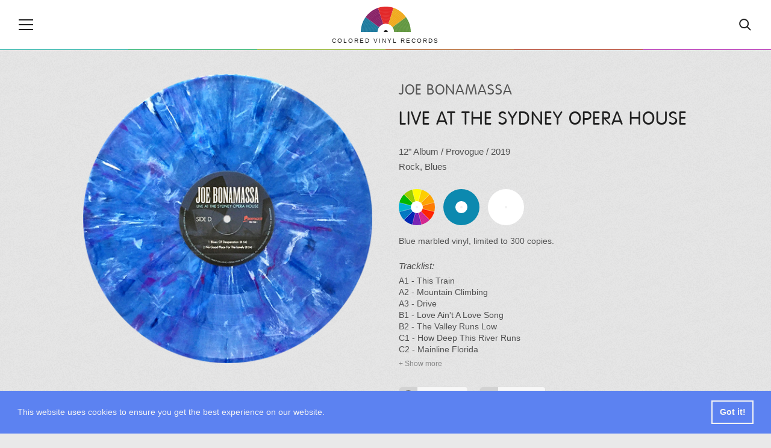

--- FILE ---
content_type: text/html; charset=UTF-8
request_url: https://coloredvinylrecords.com/joe-bonamassa-live-at-the-sydney-opera-house.html
body_size: 6267
content:
<!DOCTYPE html>
<html lang="en">
    <head>

        <meta charset="utf-8">

        <meta http-equiv="X-UA-Compatible" content="IE=edge">

        <meta name="viewport" content="width=device-width, initial-scale=1">

        <meta name="theme-color" content="#252422">

        
        <title>Joe Bonamassa - Live At The Sydney Opera House, Colored Vinyl</title>

                <meta name="description" content="Live At The Sydney Opera House, Album by Joe Bonamassa out on Provogue in 2019. Blue marbled vinyl, limited to 300 copies.">
        
                <meta name="keywords" content="Provogue, Joe Bonamassa, Vinyl, Colored Vinyl, Vinyl Records">
        
        <meta property="fb:app_id" content="411199649029883">

        
                <meta property="og:type" content="article">
                <meta property="og:site_name" content="Colored Vinyl Records">

                <meta property="og:url" content="https://coloredvinylrecords.com/joe-bonamassa-live-at-the-sydney-opera-house.html">
        
                <meta property="og:title" content="Joe Bonamassa - Live At The Sydney Opera House (2019) | Provogue">
        
                <meta property="og:description" content="Blue marbled vinyl, limited to 300 copies.">
        
                <meta property="og:image" content="https://coloredvinylrecords.com/pictures/j/joe-bonamassa-live-at-the-sydney-opera-house.png">
                <meta property="og:image:type" content="image/png">
        

        
        <meta name="twitter:card" content="summary_large_image">
        <meta name="twitter:account_id" content="2958837369">
        <meta name="twitter:creator" content="@ColorVinyl">
        <meta name="twitter:site" content="@ColorVinyl">
        <meta name="twitter:domain" content="coloredvinylrecords.com">

                <meta name="twitter:title" content="Joe Bonamassa - Live At The Sydney Opera House (2019) | Provogue">
        
                <meta name="twitter:description" content="Blue marbled vinyl, limited to 300 copies.">
        
                <meta name="twitter:image" content="https://coloredvinylrecords.com/pictures/j/joe-bonamassa-live-at-the-sydney-opera-house.png">
        
        
        <link rel="icon" href="https://coloredvinylrecords.com/img/icons/favicon_192.png" type="image/png" sizes="192x192">
        <link rel="apple-touch-icon" href="https://coloredvinylrecords.com/img/icons/favicon_180.png" type="image/png">

        
        <link rel="stylesheet" href="https://coloredvinylrecords.com/css/main.css?v=3.978">

        
        <link rel="alternate" type="application/rss+xml" title="Colored Vinyl Records" href="https://coloredvinylrecords.com/feed">

        
        <link rel="manifest" href="https://coloredvinylrecords.com/manifest.json">
        <meta name="mobile-web-app-capable" content="yes">
        <meta name="apple-mobile-web-app-capable" content="yes">
        <meta name="application-name" content="Colored Vinyl Records">
        <meta name="apple-mobile-web-app-title" content="Colored Vinyl Records">

        
        
    
    <script type="application/ld+json">
    {
        "@context": "https://schema.org",
        "@graph":[
            {
                "@type":"ImageObject",
                "@id":"https://coloredvinylrecords.com#logo",
                "url":"https://coloredvinylrecords.com/img/schema_logo.png"
            },
            {
                "@type": "Organization",
                "@id":"https://coloredvinylrecords.com#organization",
                "name": "Colored Vinyl Records",
                "url": "https://coloredvinylrecords.com",
                "logo" : {
                    "@id":"https://coloredvinylrecords.com#logo"
                },
                "sameAs" : [
                    "https://www.facebook.com/coloredvinylrecords",
                    "https://twitter.com/ColorVinyl",
                    "https://www.instagram.com/coloredvinylrecords/"
                ]
            },
            {
                "@type": "WebSite",
                "@id":"https://coloredvinylrecords.com#website",
                "name": "Colored Vinyl Records",
                "url": "https://coloredvinylrecords.com",
                "potentialAction": {
                    "@type": "SearchAction",
                    "target": "https://coloredvinylrecords.com/search/{search_term_string}",
                    "query-input": "required name=search_term_string"
                },
                "sameAs" : [
                    "https://www.facebook.com/coloredvinylrecords",
                    "https://twitter.com/ColorVinyl",
                    "https://www.instagram.com/coloredvinylrecords/"
                ]
            },
            {
                "@type":"ImageObject",
                "@id":"https://coloredvinylrecords.com/joe-bonamassa-live-at-the-sydney-opera-house.html#primaryimage",
                "url":"https://coloredvinylrecords.com/pictures/j/joe-bonamassa-live-at-the-sydney-opera-house.png"
            },
            {
                "@type":"WebPage",
                "@id":"https://coloredvinylrecords.com/joe-bonamassa-live-at-the-sydney-opera-house.html#webpage",
                "url":"https://coloredvinylrecords.com/joe-bonamassa-live-at-the-sydney-opera-house.html",
                "name":"Joe Bonamassa - Live At The Sydney Opera House",
                "isPartOf":{
                    "@id":"https://coloredvinylrecords.com#website"
                },
                "primaryImageOfPage":{
                    "@id":"https://coloredvinylrecords.com/joe-bonamassa-live-at-the-sydney-opera-house.html#primaryimage"
                }
            },
            {
                "@type": "MusicAlbum",
                "@id": "https://coloredvinylrecords.com/joe-bonamassa-live-at-the-sydney-opera-house.html#record",
                "byArtist": {
                    "@type": "MusicGroup",
                    "name": "Joe Bonamassa",
                    "@id": "https://coloredvinylrecords.com/joe-bonamassa-live-at-the-sydney-opera-house.html#artist"
                },
                "genre": [
                    "Rock","Blues"                ],
                "image": "https://coloredvinylrecords.com/pictures/j/joe-bonamassa-live-at-the-sydney-opera-house.png",
                "name": "Live At The Sydney Opera House"
            }
        ]
    }
    </script>


        
    </head>
    <body>

        <div id="fb-root"></div>
        <script>(function(d, s, id) {
          var js, fjs = d.getElementsByTagName(s)[0];
          if (d.getElementById(id)) return;
          js = d.createElement(s); js.id = id;
          js.src = "//connect.facebook.net/en_US/sdk.js#xfbml=1&appId=411199649029883&version=v2.0";
          fjs.parentNode.insertBefore(js, fjs);
        }(document, 'script', 'facebook-jssdk'));</script>

        
        <nav class="nav-sidebar nav-sidebar-left" data-focus="#nav-close">

            <div class="nav-sidebar-content">

                <div class="nav-main-button" id="nav-close"><svg><use xlink:href="/img/icons.svg#icon-cross"></use></svg><span>Close</span></div>

                <ul class="nav-color clearfix">
                    <li><a href="/color/picture-disc" title="Picture disc"><div class="r record-outer c-picture-disc"><div class="r record-inner"><div class="r record-hole">Picture disc</div></div></div></a></li>
                    <li><a href="/color/multi-colored" title="Multi colored vinyl"><div class="r record-outer c-multi-colored"><div class="r record-inner"><div class="r record-hole">Multi colored vinyl</div></div></div></a></li>
                    <li><a href="/color/shaped-disc" title="Shaped disc"><div class="r record-outer c-shaped-disc"><div class="r record-inner"><div class="r record-hole">Shaped disc</div></div></div></a></li>
                    <li><a href="/color/red" title="Red vinyl"><div class="r record-outer c-red"><div class="r record-inner"><div class="r record-hole">Red vinyl</div></div></div></a></li>
                    <li><a href="/color/pink" title="Pink vinyl"><div class="r record-outer c-pink"><div class="r record-inner"><div class="r record-hole">Pink vinyl</div></div></div></a></li>
                    <li><a href="/color/purple" title="Purple vinyl"><div class="r record-outer c-purple"><div class="r record-inner"><div class="r record-hole">Purple vinyl</div></div></div></a></li>
                    <li><a href="/color/blue" title="Blue vinyl"><div class="r record-outer c-blue"><div class="r record-inner"><div class="r record-hole">Blue vinyl</div></div></div></a></li>
                    <li><a href="/color/green" title="Green vinyl"><div class="r record-outer c-green"><div class="r record-inner"><div class="r record-hole">Green vinyl</div></div></div></a></li>
                    <li><a href="/color/yellow" title="Yellow vinyl"><div class="r record-outer c-yellow"><div class="r record-inner"><div class="r record-hole">Yellow vinyl</div></div></div></a></li>
                    <li><a href="/color/orange" title="Orange vinyl"><div class="r record-outer c-orange"><div class="r record-inner"><div class="r record-hole">Orange vinyl</div></div></div></a></li>
                    <li><a href="/color/gold" title="Gold vinyl"><div class="r record-outer c-gold"><div class="r record-inner"><div class="r record-hole">Gold vinyl</div></div></div></a></li>
                    <li><a href="/color/brown" title="Brown vinyl"><div class="r record-outer c-brown"><div class="r record-inner"><div class="r record-hole">Brown vinyl</div></div></div></a></li>
                    <li><a href="/color/grey" title="Grey vinyl"><div class="r record-outer c-grey"><div class="r record-inner"><div class="r record-hole">Grey vinyl</div></div></div></a></li>
                    <li><a href="/color/black" title="Black vinyl"><div class="r record-outer c-black"><div class="r record-inner"><div class="r record-hole">Black vinyl</div></div></div></a></li>
                    <li><a href="/color/white" title="White vinyl"><div class="r record-outer c-white"><div class="r record-inner"><div class="r record-hole">White vinyl</div></div></div></a></li>
                    <li><a href="/color/clear" title="Clear vinyl"><div class="r record-outer c-clear"><div class="r record-inner"><div class="r record-hole">Clear vinyl</div></div></div></a></li>
                </ul>

                <ul>
                    <li class="nav-sidebar-submenu nav-sidebar-submenu-closed">
                        <button id="first-link">Genres</button>
                        <ul>
                            <li class="nav-sidebar-link"><a href="/genre/blues">Blues</a></li>
                            <li class="nav-sidebar-link"><a href="/genre/classical">Classical</a></li>
                            <li class="nav-sidebar-link"><a href="/genre/electronic">Electronic</a></li>
                            <li class="nav-sidebar-link"><a href="/genre/folk-world-country">Folk, World & Country</a></li>
                            <li class="nav-sidebar-link"><a href="/genre/funk-soul">Funk / Soul</a></li>
                            <li class="nav-sidebar-link"><a href="/genre/hip-hop">Hip Hop</a></li>
                            <li class="nav-sidebar-link"><a href="/genre/jazz">Jazz</a></li>
                            <li class="nav-sidebar-link"><a href="/genre/pop">Pop</a></li>
                            <li class="nav-sidebar-link"><a href="/genre/reggae">Reggae</a></li>
                            <li class="nav-sidebar-link"><a href="/genre/rock">Rock</a></li>
                            <li class="nav-sidebar-link"><a href="/genre/rock-and-roll">Rock & Roll</a></li>
                        </ul>
                    </li>
                    <li class="nav-sidebar-link"><a href="/news">News</a></li>
                    <li class="nav-sidebar-link"><a href="/new-releases">New releases</a></li>
                    <li class="nav-sidebar-link"><a href="/blog/">Blog</a></li>
                </ul>

            </div>

        </nav>

        <!-- Site Overlay -->
        <div class="site-overlay"></div>

        <!-- Content -->
        <div class="container">

            <header class="main-header">

                <div class="nav-main-icon" id="nav-open"><svg><use xlink:href="https://coloredvinylrecords.com/img/icons.svg#icon-menu"></use></svg></div>

                <a href="/" class="logo">
                    <img src="https://coloredvinylrecords.com/img/logo.svg" alt="Colored Vinyl Records">
                    <span>Colored vinyl records</span>
                </a>

                <div class="nav-main-icon nav-search" id="nav-search"><svg><use xlink:href="https://coloredvinylrecords.com/img/icons.svg#icon-search"></use></svg></div>

            </header>

            <div class="header-border"></div>

            <div class="search-box">
                <form method="post" action="/search">
                    <input type="search" name="s" value="" id="search-field" placeholder="Search for vinyl" autocomplete="off" minlength="4" />
                </form>
            </div>

            
            <div class="record-page">

                <div class="wrap">

                    <div class="record-picture">

                        
                        <a href="javascript:void(0)" title="Spin / Stop"><img src="https://coloredvinylrecords.com/pictures/j/joe-bonamassa-live-at-the-sydney-opera-house.png" alt="Joe Bonamassa - Live At The Sydney Opera House" id="record"></a>

                        
                        
                            
                        
                        
                        <a href="/pictures/j/joe-bonamassa-live-at-the-sydney-opera-house.png" class="hidden" data-fancybox="record-images"><img src="https://coloredvinylrecords.com/pictures/j/joe-bonamassa-live-at-the-sydney-opera-house.png" alt="Joe Bonamassa - Live At The Sydney Opera House"></a>

                    </div>

                    <div class="record-details">

                        
                        
                        
                            <h1>

                                
                                    <a href="/artist/joe-bonamassa" title="View all Joe Bonamassa vinyl">Joe Bonamassa</a>

                                    
                                
                            </h1>

                        
                        
                        
                            <h2>Live At The Sydney Opera House</h2>

                        
                        
                        <div class="record-info">

                            
                                <a href="/size/12" rel="nofollow" title="View all 12 inch vinyl">12"</a>

                            
                            
                                <a href="/format/album" title="View all Albums">Album</a> /

                            
                            
                                
                                    <a href="/label/provogue" title="View releases from label Provogue">
                                        Provogue
                                                                            </a>

                                
                            
                                                             / <a href="/year/2019" rel="nofollow" title="View vinyl released in 2019">2019</a>
                            
                            <br>

                                                                                                <a href="/genre/rock" title="View all Rock vinyl">Rock</a>,                                                                     <a href="/genre/blues" title="View all Blues vinyl">Blues</a>                                                            
                            
                        </div>

                        
                        
                            <ul class="record-color">

                                
                                    <li>
                                        <a href="/color/multi-colored" title="Multi colored vinyl" rel="nofollow">
                                            <div class="r record-outer c-multi-colored"><div class="r record-inner"><div class="r record-hole">Multi colored vinyl</div></div></div>
                                        </a>
                                    </li>

                                
                                    <li>
                                        <a href="/color/blue" title="Blue vinyl" rel="nofollow">
                                            <div class="r record-outer c-blue"><div class="r record-inner"><div class="r record-hole">Blue vinyl</div></div></div>
                                        </a>
                                    </li>

                                
                                    <li>
                                        <a href="/color/white" title="White vinyl" rel="nofollow">
                                            <div class="r record-outer c-white"><div class="r record-inner"><div class="r record-hole">White vinyl</div></div></div>
                                        </a>
                                    </li>

                                
                            </ul>

                        
                        
                        
                            <div class="record-description">
                                Blue marbled vinyl, limited to 300 copies.
                            </div>

                        
                        
                        
                            <div class="record-tracklist">
                                <span>Tracklist:</span>
                                A1 - This Train<br />
A2  - Mountain Climbing<br />
A3 - Drive<br />
B1 - Love Ain't A Love Song<br />
B2 - The Valley Runs Low<br />
C1 - How Deep This River Runs <br />
C2 - Mainline Florida<br />
C3 - Livin' Easy<br />
D1 - Blues Of Desperation<br />
D2 - No Good Place For The Lonely
                            </div>

                        
                        
                        <div class="record-links">

                                                            <a href="https://www.discogs.com/release/14307347" target="_blank" rel="nofollow" class="record-links-button"><svg><use xlink:href="/img/icons.svg#icon-discogs"></use></svg><span>Discogs</span></a>
                            
                                                            <a href="https://coloredvinylrecords.com/pictures/j/joe-bonamassa-live-at-the-sydney-opera-house-01597654382.jpg" class="record-links-button" data-fancybox="record-images"><svg><use xlink:href="/img/icons.svg#icon-image"></use></svg><span>Images</span></a>
                            
                            
                            
                        </div>

                        
                        <div class="record-nav">

                                                            <a href="/jonathan-coulton-some-guys.html" title="Previous record: Jonathan Coulton - Some Guys"><svg><use xlink:href="/img/icons.svg#icon-left-arrow"></use></svg></a>
                            
                                                            <a href="/the-b-52-s-cosmic-thing.html" title="Next record: The B-52's - Cosmic Thing"><svg><use xlink:href="/img/icons.svg#icon-right-arrow"></use></svg></a>
                            
                        </div>

                    </div>

                </div>

            </div>

            
            <div class="record-share-bar">

                <div class="social-share-buttons">

                    <ul>

                        <li><a href="https://www.facebook.com/sharer/sharer.php?u=https://coloredvinylrecords.com/joe-bonamassa-live-at-the-sydney-opera-house.html" target="_blank" rel="nofollow" class="facebook"><svg><use xlink:href="https://coloredvinylrecords.com/img/icons.svg#social-facebook"></use></svg> Share</a></li>

                        <li><a href="https://twitter.com/intent/tweet?url=https://coloredvinylrecords.com/joe-bonamassa-live-at-the-sydney-opera-house.html" target="_blank" rel="nofollow" class="twitter"><svg><use xlink:href="https://coloredvinylrecords.com/img/icons.svg#social-twitter"></use></svg> Tweet</a></li>

                        <li><a href="https://pinterest.com/pin/create/button/" data-pin-do="buttonBookmark" data-pin-custom="true" target="_blank" rel="nofollow" class="pinterest"><svg><use xlink:href="https://coloredvinylrecords.com/img/icons.svg#social-pinterest"></use></svg> Pin</a></li>

                        <li class="whatsappshare"><a href="whatsapp://send?text=https://coloredvinylrecords.com/joe-bonamassa-live-at-the-sydney-opera-house.html" class="do-share secondary-font no-ajaxy whatsapp-mobile"><svg><use xlink:href="https://coloredvinylrecords.com/img/icons.svg#social-whatsapp"></use></svg> WhatsApp</a>

                    </ul>

                </div>

            </div>

            <div class="wrap">
                <div id="amzn-assoc-ad-5252c0f2-c715-4829-a886-1e1edcb86cc2"></div><script async src="//z-na.amazon-adsystem.com/widgets/onejs?MarketPlace=US&adInstanceId=5252c0f2-c715-4829-a886-1e1edcb86cc2"></script>
            </div>

            <div class="wrap">

                            
                <div class="page-title page-title-small">
                    <img src="https://coloredvinylrecords.com/img/logo.svg" alt="Small logo" class="cvrlogo">
                    <h2>Random colored records</h2>
                </div>

                <ul class="record-list record-list-small-tn">

                
                    <li>
                        <a href="/sbb-porwanie-aldo-moro.html">
                            <img src="https://coloredvinylrecords.com/pictures/s/tn-sbb-porwanie-aldo-moro.png" alt="SBB - Porwanie Aldo Moro" class="tn">
                            SBB
                            <span>Porwanie Aldo Moro</span>
                        </a>
                    </li>

                
                    <li>
                        <a href="/the-rival-mob-mob-justice.html">
                            <img src="https://coloredvinylrecords.com/pictures/t/tn-the-rival-mob-mob-justice.png" alt="The Rival Mob - Mob Justice" class="tn">
                            The Rival Mob
                            <span>Mob Justice</span>
                        </a>
                    </li>

                
                    <li>
                        <a href="/roky-erickson-don-t-slander-me.html">
                            <img src="https://coloredvinylrecords.com/pictures/r/tn-roky-erickson-don-t-slander-me.png" alt="Roky Erickson - Don't Slander Me" class="tn">
                            Roky Erickson
                            <span>Don't Slander Me</span>
                        </a>
                    </li>

                
                    <li>
                        <a href="/finntroll-blodsvept.html">
                            <img src="https://coloredvinylrecords.com/pictures/f/tn-finntroll-blodsvept.png" alt="Finntroll - Blodsvept" class="tn">
                            Finntroll
                            <span>Blodsvept</span>
                        </a>
                    </li>

                
                    <li>
                        <a href="/jay-z-public-service-announcement-paul-nice-remix-take-3.html">
                            <img src="https://coloredvinylrecords.com/pictures/j/tn-jay-z-public-service-announcement-paul-nice-remix-take-3-.png" alt="Jay-Z - Public Service Announcement (Paul Nice Remix - Take 3)" class="tn">
                            Jay-Z
                            <span>Public Service Announcement (Paul Nice Remix - Take 3)</span>
                        </a>
                    </li>

                
                    <li>
                        <a href="/mewithoutyou-pale-horses.html">
                            <img src="https://coloredvinylrecords.com/pictures/m/tn-mewithoutyou-pale-horses.png" alt="mewithoutYou - Pale Horses" class="tn">
                            mewithoutYou
                            <span>Pale Horses</span>
                        </a>
                    </li>

                
                </ul>

            
                            
                <div class="page-title page-title-small">
                    <img src="https://coloredvinylrecords.com/img/logo.svg" alt="Small logo" class="cvrlogo">
                    <h2>Shop for colored vinyl</h2>
                </div>

                <ul class="amazon-release-list">
                                    <li>
                        <div class="inner">

                            <a href="https://amazon.com/dp/B07VRL5DLS/?tag=coloredvinylr-20" onclick="trackOutboundLink2('Amazon releases','https://amazon.com/dp/B07VRL5DLS/?tag=coloredvinylr-20');" target="_blank">
                                <img src="https://coloredvinylrecords.com/pictures_amazon/kendrick-lamar-good-kid-m-a-a-d-city.jpg" alt="Kendrick Lamar  - Good Kid M.A.A.D City">
                                Kendrick Lamar 
                                <span>Good Kid M.A.A.D City</span>
                            </a>

                        </div>
                    </li>
                                    <li>
                        <div class="inner">

                            <a href="https://amazon.com/dp/B08MWW6TD4/?tag=coloredvinylr-20" onclick="trackOutboundLink2('Amazon releases','https://amazon.com/dp/B08MWW6TD4/?tag=coloredvinylr-20');" target="_blank">
                                <img src="https://coloredvinylrecords.com/pictures_amazon/blink-182-greatest-hits.jpg" alt="Blink-182 - Greatest Hits">
                                Blink-182
                                <span>Greatest Hits</span>
                            </a>

                        </div>
                    </li>
                                    <li>
                        <div class="inner">

                            <a href="https://amazon.com/dp/B09L2J17KX/?tag=coloredvinylr-20" onclick="trackOutboundLink2('Amazon releases','https://amazon.com/dp/B09L2J17KX/?tag=coloredvinylr-20');" target="_blank">
                                <img src="https://coloredvinylrecords.com/pictures_amazon/alabama-shakes-sound-color.jpg" alt="Alabama Shakes - Sound & Color">
                                Alabama Shakes
                                <span>Sound & Color</span>
                            </a>

                        </div>
                    </li>
                                    <li>
                        <div class="inner">

                            <a href="https://amazon.com/dp/B09JZQF1ZZ/?tag=coloredvinylr-20" onclick="trackOutboundLink2('Amazon releases','https://amazon.com/dp/B09JZQF1ZZ/?tag=coloredvinylr-20');" target="_blank">
                                <img src="https://coloredvinylrecords.com/pictures_amazon/mr-bungle-the-raging-wrath-of-the-easter-bunny-demo.jpg" alt="Mr. Bungle - The Raging Wrath Of The Easter Bunny Demo">
                                Mr. Bungle
                                <span>The Raging Wrath Of The Easter Bunny Demo</span>
                            </a>

                        </div>
                    </li>
                                    <li>
                        <div class="inner">

                            <a href="https://amazon.com/dp/B09MNTSKGV/?tag=coloredvinylr-20" onclick="trackOutboundLink2('Amazon releases','https://amazon.com/dp/B09MNTSKGV/?tag=coloredvinylr-20');" target="_blank">
                                <img src="https://coloredvinylrecords.com/pictures_amazon/the-black-keys-delta-kream.jpg" alt="The Black Keys - Delta Kream">
                                The Black Keys
                                <span>Delta Kream</span>
                            </a>

                        </div>
                    </li>
                                    <li>
                        <div class="inner">

                            <a href="https://amazon.com/dp/B09L5C6MCZ/?tag=coloredvinylr-20" onclick="trackOutboundLink2('Amazon releases','https://amazon.com/dp/B09L5C6MCZ/?tag=coloredvinylr-20');" target="_blank">
                                <img src="https://coloredvinylrecords.com/pictures_amazon/king-gizzard-the-lizard-wizard-live-in-brussels-19.jpg" alt="King Gizzard & The Lizard Wizard - Live In Brussels '19">
                                King Gizzard & The Lizard Wizard
                                <span>Live In Brussels '19</span>
                            </a>

                        </div>
                    </li>
                                    <li>
                        <div class="inner">

                            <a href="https://amazon.com/dp/B09CRTR4WR/?tag=coloredvinylr-20" onclick="trackOutboundLink2('Amazon releases','https://amazon.com/dp/B09CRTR4WR/?tag=coloredvinylr-20');" target="_blank">
                                <img src="https://coloredvinylrecords.com/pictures_amazon/B09CRTR4WR.jpg" alt="Ed Sheeran - =">
                                Ed Sheeran
                                <span>=</span>
                            </a>

                        </div>
                    </li>
                                    <li>
                        <div class="inner">

                            <a href="https://amazon.com/dp/B01N4S71MP/?tag=coloredvinylr-20" onclick="trackOutboundLink2('Amazon releases','https://amazon.com/dp/B01N4S71MP/?tag=coloredvinylr-20');" target="_blank">
                                <img src="https://coloredvinylrecords.com/pictures_amazon/kehlani-suicide-squad-the-album.jpg" alt="Kehlani - Suicide Squad: The Album">
                                Kehlani
                                <span>Suicide Squad: The Album</span>
                            </a>

                        </div>
                    </li>
                                    <li>
                        <div class="inner">

                            <a href="https://amazon.com/dp/B09F85Y4D7/?tag=coloredvinylr-20" onclick="trackOutboundLink2('Amazon releases','https://amazon.com/dp/B09F85Y4D7/?tag=coloredvinylr-20');" target="_blank">
                                <img src="https://coloredvinylrecords.com/pictures_amazon/taylor-swift-fearless-taylors-version.jpg" alt="Taylor Swift - Fearless (Taylors Version)">
                                Taylor Swift
                                <span>Fearless (Taylors Version)</span>
                            </a>

                        </div>
                    </li>
                                    <li>
                        <div class="inner">

                            <a href="https://amazon.com/dp/B083XX4NDR/?tag=coloredvinylr-20" onclick="trackOutboundLink2('Amazon releases','https://amazon.com/dp/B083XX4NDR/?tag=coloredvinylr-20');" target="_blank">
                                <img src="https://coloredvinylrecords.com/pictures_amazon/wishbone-ash-live-dates-ii.jpg" alt="Wishbone Ash - Live Dates II">
                                Wishbone Ash
                                <span>Live Dates II</span>
                            </a>

                        </div>
                    </li>
                                </ul>

                <a href="https://amzn.to/2Z14uP8" title="New and Upcoming colored vinyl" target="_blank" class="button-show-more">Show more</a>

            
            </div>


            <div class="social-bar">

                <ul class="social-buttons">
                    <li><a href="https://www.facebook.com/pages/Colored-Vinyl-Records/373258446180961" rel="nofollow"><svg><use xlink:href="/img/icons.svg#icon-facebook"></use></svg></a></li>
                    <li><a href="https://twitter.com/ColorVinyl" rel="nofollow"><svg><use xlink:href="/img/icons.svg#icon-twitter"></use></svg></a></li>
                    <li><a href="https://www.pinterest.com/coloredv/" rel="nofollow"><svg><use xlink:href="/img/icons.svg#icon-pinterest"></use></svg></a></li>
                    <li><a href="https://www.instagram.com/coloredvinylrecords/" rel="nofollow"><svg><use xlink:href="/img/icons.svg#icon-instagram"></use></svg></a></li>
                </ul>

            </div>

            <div class="newsletter-link" id="newsletter-signup">

                <a href="http://eepurl.com/dvRuS9" target="_blank" id="chk0">Subscribe to our newsletter</a>

            </div>

            <footer class="main-footer">

                <div class="wrap">

                    <p class="info">Vinyl records are a unique collectable form of music, they are fun and offer a great listening experience. If you are looking to add a new special item to your record collection or want to surprise someone with an exclusive gift, you can find one by browsing our growing collection of colored vinyl and rare, unique records. Coloredvinylrecords.com is a participant in the Amazon Services LLC Associates Program, an affiliate advertising program designed to provide a means for sites to earn advertising fees by advertising and linking to Amazon.com.</p>

                    <ul class="main-footer-nav">
                        <li><a href="/news">News</a></li>
                        <li><a href="/artists/" title="Browse Artists">Artists</a></li>
                        <li><a href="/labels/" title="Browse Labels">Labels</a></li>
                        <li><a href="/styles/" title="Browse Labels">Styles</a></li>
                        <li><a href="/blog/">Blog</a></li>
                        <li><a href="/about-us/">About Us</a></li>
                        <li><a href="/privacy-policy/">Privacy Policy</a></li>
                    </ul>

                </div>

            </footer>

        </div>
        <!-- End Content -->

        <script src="https://coloredvinylrecords.com/js/jquery-3.3.1.min.js"></script>

        <script src="https://coloredvinylrecords.com/js/compressed.js?v=3.970"></script>

        
        
        
        <!-- Google tag (gtag.js) -->
<script async src="https://www.googletagmanager.com/gtag/js?id=G-Z6KVGX6FLS"></script>
<script>
  window.dataLayer = window.dataLayer || [];
  function gtag(){dataLayer.push(arguments);}
  gtag('js', new Date());

  gtag('config', 'G-Z6KVGX6FLS');
</script>
        <script>
         if ('serviceWorker' in navigator) {
            console.log("Will the service worker register?");
            navigator.serviceWorker.register('https://coloredvinylrecords.com/service-worker.js')
              .then(function(reg){
                console.log("Yes, it did.");
             }).catch(function(err) {
                console.log("No it didn't. This happened:", err)
            });
         }
        </script>

        <script async defer src="//assets.pinterest.com/js/pinit.js"></script>

        <div id="amzn-assoc-ad-4eac9639-5dd6-4f9c-8d87-efb06d00102b"></div><script async src="//z-na.amazon-adsystem.com/widgets/onejs?MarketPlace=US&adInstanceId=4eac9639-5dd6-4f9c-8d87-efb06d00102b"></script>

    <script defer src="https://static.cloudflareinsights.com/beacon.min.js/vcd15cbe7772f49c399c6a5babf22c1241717689176015" integrity="sha512-ZpsOmlRQV6y907TI0dKBHq9Md29nnaEIPlkf84rnaERnq6zvWvPUqr2ft8M1aS28oN72PdrCzSjY4U6VaAw1EQ==" data-cf-beacon='{"version":"2024.11.0","token":"4fea03a7977848e7bf68a90da976870c","r":1,"server_timing":{"name":{"cfCacheStatus":true,"cfEdge":true,"cfExtPri":true,"cfL4":true,"cfOrigin":true,"cfSpeedBrain":true},"location_startswith":null}}' crossorigin="anonymous"></script>
</body>

</html>
